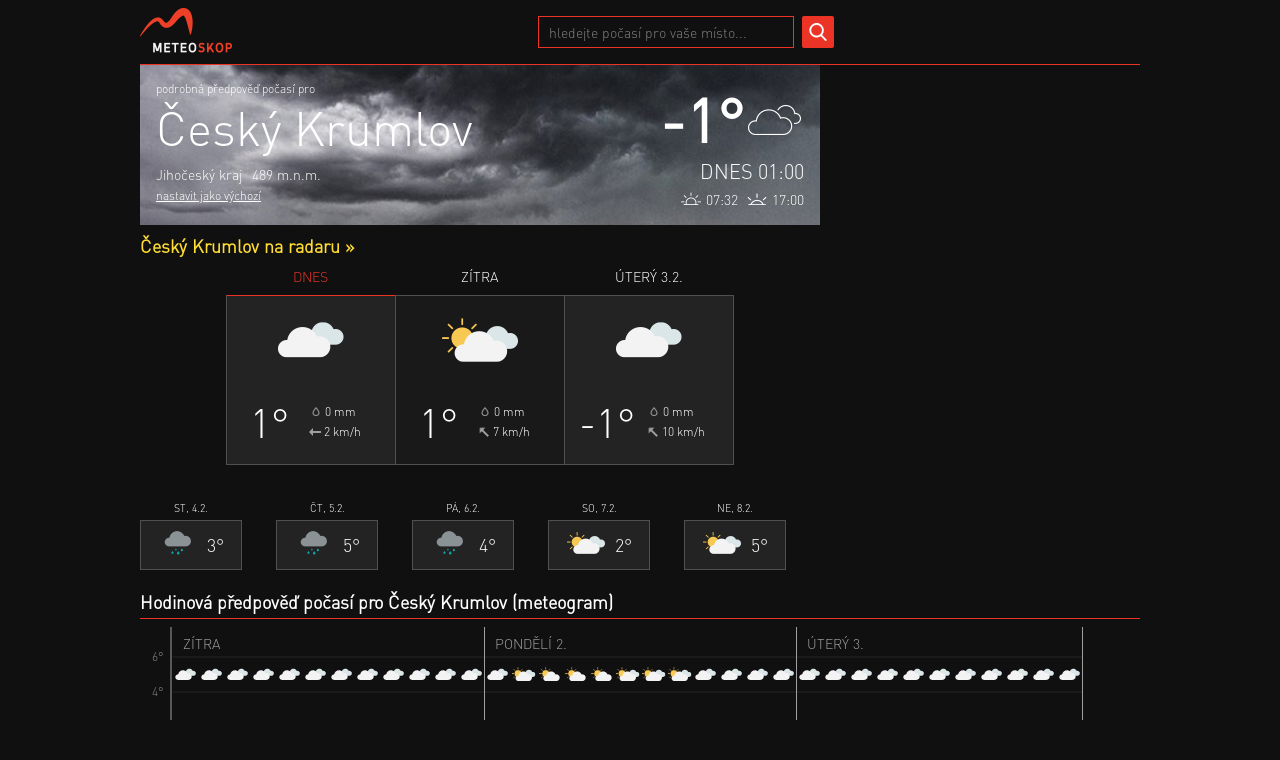

--- FILE ---
content_type: text/javascript
request_url: https://www.meteoskop.cz/static/js/157/variables/ab928b57fdaa0c0c9acf0cf8a067d34f
body_size: 10834
content:
var JS_LOG_ENABLED = true;var HTTP = "https";var DOMAIN = "www.meteoskop.cz";var LANG_DEFAULT = "cs";var FACEBOOK_APP_ID = "";var FACEBOOK_API_VERSION = "v2.11";var DISPLAY_ADVERTS = true;var PHOGlobals = {"LANGUAGES":{"cs":{"name":"\u010de\u0161tina","inflection":[1,2,5],"allowRobots":false,"slugs":{"place":"pocasi"}}},"CR_TOWN_POSITIONS":{"ceske-budejovice":[180,240],"brno":[400,250],"karlovy-vary":[25,80],"jihlava":[300,210],"hradec-kralove":[320,50],"liberec":[235,15],"ostrava":[545,150],"olomouc":[445,155],"pardubice":[370,140],"plzen":[70,170],"usti-nad-labem":[115,50],"zlin":[510,240],"praha-1":[200,110]}};var PHOData = {"cookiesAllowed":null,"now":"2026-02-01 00:24:46","url":["pocasi","cesky-krumlov"],"roles":{"1":{"id":1,"name":"root","parentId":null},"2":{"id":2,"name":"admin","parentId":1}},"versionDate":"2025-12-11 09:59:57","banners":{"3":{"name":"Meteoskop resp. m\u011bsto naho\u0159e vpravo","page":"place","display_limit":0,"id":2254,"banner_position_id":3,"status":1,"width":0,"height":0,"customer":"","type":"html","html":"<ins class=\"adsbygoogle\"\r\n     style=\"display:block\"\r\n     data-ad-client=\"ca-pub-0054183436284340\"\r\n     data-ad-slot=\"6531733615\"\r\n     data-ad-format=\"auto\"\r\n     data-full-width-responsive=\"true\"><\/ins>","txt":"","priority":100,"display_since":"2017-08-01","display_until":"2099-12-31","url":null,"unique_count":0},"4":{"name":"Meteskop resp. m\u011bsto pod nadpis","page":"place","display_limit":0,"id":2258,"banner_position_id":4,"status":1,"width":0,"height":0,"customer":"","type":"html","html":"<ins class=\"adsbygoogle\"\r\n     style=\"display:block\"\r\n     data-ad-client=\"ca-pub-0054183436284340\"\r\n     data-ad-slot=\"6628565069\"\r\n     data-ad-format=\"auto\"\r\n     ><\/ins>","txt":"","priority":100,"display_since":"2017-08-01","display_until":"2099-12-31","url":null,"unique_count":0},"5":{"name":"Meteoskop resp. pod meteogram","page":"place","display_limit":0,"id":2256,"banner_position_id":5,"status":1,"width":0,"height":0,"customer":"","type":"html","html":"<ins class=\"adsbygoogle\"\r\n     style=\"display:block\"\r\n     data-ad-client=\"ca-pub-0054183436284340\"\r\n     data-ad-slot=\"5762205952\"\r\n     data-ad-format=\"auto\"\r\n     ><\/ins>\r\n","txt":"","priority":100,"display_since":"2017-08-01","display_until":"2099-12-31","url":null,"unique_count":0},"6":{"name":"Meteskop resp. mesto dole","page":"place","display_limit":0,"id":2257,"banner_position_id":6,"status":1,"width":0,"height":0,"customer":"","type":"html","html":"<ins class=\"adsbygoogle\"\r\n     style=\"display:block\"\r\n     data-ad-client=\"ca-pub-0054183436284340\"\r\n     data-ad-slot=\"7913726577\"\r\n     data-ad-format=\"auto\"\r\n     data-full-width-responsive=\"true\"><\/ins>","txt":"","priority":100,"display_since":"2017-08-01","display_until":"2099-12-31","url":null,"unique_count":0},"7":{"name":"Meteskop resp. mesto pod oblibene","page":"place","display_limit":0,"id":2259,"banner_position_id":7,"status":1,"width":0,"height":0,"customer":"","type":"html","html":"<ins class=\"adsbygoogle\"\r\n     style=\"display:block\"\r\n     data-ad-client=\"ca-pub-0054183436284340\"\r\n     data-ad-slot=\"1277177795\"\r\n     data-ad-format=\"auto\"\r\n     data-full-width-responsive=\"true\"><\/ins>","txt":"","priority":100,"display_since":"2017-08-01","display_until":"2099-12-31","url":null,"unique_count":0},"9":{"name":"Meteoskop resp. home vpravo naho\u0159e","page":"longterm","display_limit":0,"id":2272,"banner_position_id":9,"status":1,"width":0,"height":0,"customer":"","type":"html","html":"<ins class=\"adsbygoogle\"\r\n     style=\"display:block\"\r\n     data-ad-client=\"ca-pub-0054183436284340\"\r\n     data-ad-slot=\"4129328576\"\r\n     data-ad-format=\"auto\"\r\n     ><\/ins>","txt":"","priority":100,"display_since":"2017-08-01","display_until":"2099-12-31","url":null,"unique_count":0},"21":{"name":"Meteoskop resp. radar vpravo naho\u0159e","page":"radar","display_limit":0,"id":2264,"banner_position_id":21,"status":1,"width":0,"height":0,"customer":"","type":"html","html":"<ins class=\"adsbygoogle\"\r\n     style=\"display:block\"\r\n     data-ad-client=\"ca-pub-0054183436284340\"\r\n     data-ad-slot=\"6841275915\"\r\n     data-ad-format=\"auto\"\r\n     ><\/ins>","txt":"","priority":100,"display_since":"2017-08-07","display_until":"2099-12-31","url":null,"unique_count":0},"22":{"name":"Meteoskop resp. radar pod mapu","page":"radar","display_limit":0,"id":2265,"banner_position_id":22,"status":1,"width":0,"height":0,"customer":"","type":"html","html":"<ins class=\"adsbygoogle\"\r\n     style=\"display:block\"\r\n     data-ad-client=\"ca-pub-0054183436284340\"\r\n     data-ad-slot=\"3993597200\"\r\n     data-ad-format=\"auto\"\r\n     ><\/ins>","txt":"","priority":100,"display_since":"2017-08-01","display_until":"2099-12-31","url":null,"unique_count":0},"23":{"name":"Meteoskop resp. radar dole","page":"radar","display_limit":0,"id":2266,"banner_position_id":23,"status":1,"width":0,"height":0,"customer":"","type":"html","html":"<ins class=\"adsbygoogle\"\r\n     style=\"display:block\"\r\n     data-ad-client=\"ca-pub-0054183436284340\"\r\n     data-ad-slot=\"7166555457\"\r\n     data-ad-format=\"auto\"\r\n     data-full-width-responsive=\"true\"><\/ins>","txt":"","priority":100,"display_since":"2017-08-01","display_until":"2099-12-31","url":null,"unique_count":0},"31":{"name":"Meteoskop resp. home vpravo naho\u0159e","page":"home","display_limit":0,"id":2267,"banner_position_id":31,"status":1,"width":0,"height":0,"customer":"","type":"html","html":"<ins class=\"adsbygoogle\"\r\n     style=\"display:block\"\r\n     data-ad-client=\"ca-pub-0054183436284340\"\r\n     data-ad-slot=\"4129328576\"\r\n     data-ad-format=\"auto\"\r\n     ><\/ins>","txt":"","priority":100,"display_since":"2017-08-01","display_until":"2099-12-31","url":null,"unique_count":0},"32":{"name":"Meteoskop resp. home nad meteozpravy","page":"home","display_limit":0,"id":2268,"banner_position_id":32,"status":1,"width":0,"height":0,"customer":"","type":"html","html":"<ins class=\"adsbygoogle\"\r\n     style=\"display:block\"\r\n     data-ad-client=\"ca-pub-0054183436284340\"\r\n     data-ad-slot=\"5989205154\"\r\n     data-ad-format=\"auto\"\r\n     ><\/ins>","txt":"","priority":100,"display_since":"2017-08-01","display_until":"2099-12-31","url":null,"unique_count":0},"33":{"name":"Meteoskop resp. home dole","page":"home","display_limit":0,"id":2269,"banner_position_id":33,"status":1,"width":0,"height":0,"customer":"","type":"html","html":"<!-- Meteoskop resp. home dole -->\r\n<ins class=\"adsbygoogle\"\r\n     style=\"display:block; min-height:100px; height:100%; width:100%;\"\r\n     data-ad-client=\"ca-pub-0054183436284340\"\r\n     data-ad-slot=\"1763197292\"\r\n     ><\/ins>","txt":"","priority":100,"display_since":"2017-08-01","display_until":"2099-12-31","url":null,"unique_count":0},"41":{"name":"Meteoskop resp. kraj vpravo naho\u0159e","page":"region","display_limit":0,"id":2270,"banner_position_id":41,"status":1,"width":0,"height":0,"customer":"","type":"html","html":"","txt":"","priority":100,"display_since":"2017-08-01","display_until":"2099-12-31","url":null,"unique_count":0},"42":{"name":"Meteoskop resp. kraj","page":"region","display_limit":0,"id":2271,"banner_position_id":42,"status":1,"width":0,"height":0,"customer":"","type":"html","html":"<!-- Meteoskop resp. kraj -->\r\n<ins class=\"adsbygoogle\"\r\n     style=\"display:block; min-height:100px; height:100%; width:100%;\"\r\n     data-ad-client=\"ca-pub-0054183436284340\"\r\n     data-ad-slot=\"2788326749\"\r\n     ><\/ins>\r\n","txt":"","priority":100,"display_since":"2017-08-01","display_until":"2099-12-31","url":null,"unique_count":0}},"today":"2026-02-01 00:00:00","town":{"AIText_staticHtml":null,"AIText_dynamicHtml":null,"AIText_dynamicDesc":null,"region":{"id":3,"seo_url":"jihocesky","name":"Jiho\u010desk\u00fd kraj"},"id":114,"name":"\u010cesk\u00fd Krumlov","url_name":"cesky-krumlov","major_town":"\u010cesk\u00fd Krumlov","main_town":0,"show_on_region_map":1,"kraj":3,"city_part":0,"size":13098,"csu_id":545392,"bod":66,"bod_a":65,"bod_b":66,"bod_c":80,"bod_d":81,"meteogram":"0000-00-00 00:00:00","krivka":"0000-00-00 00:00:00","gps_lat":48.8120288,"gps_long":14.3161373,"altitude":489.138702393,"ambiguous_in_region":0,"pridaly_bile_stopy":0,"imageUrl":null,"imageSource":null,"aiStaticHtml":0,"aiDynamicHtml":0,"aiDynamicDesc":0,"smallMapPos":{"x":49,"y":77}},"dailyForecast":[{"datum":"2026-02-01","place":114,"stav":5,"teplota":-0.149811,"teplota_min":-1.49681,"teplota_max":0.714037,"oblacnost":100,"srazky":0,"skupenstvi":{"dest":0,"kroupy":0,"snih":0},"vitr_smer":"V","vitr_rychlost":2.14822,"vitr_level":1,"vlhkost":83,"t_srazky":-5.98872,"uspesnost":75},{"datum":"2026-02-02","place":114,"stav":4,"teplota":-1.43703,"teplota_min":-4.22854,"teplota_max":0.631016,"oblacnost":76,"srazky":0,"skupenstvi":{"dest":0,"kroupy":0,"snih":0},"vitr_smer":"JV","vitr_rychlost":7.48249,"vitr_level":1,"vlhkost":83,"t_srazky":-2.77385,"uspesnost":70},{"datum":"2026-02-03","place":114,"stav":5,"teplota":-1.65041,"teplota_min":-2.35857,"teplota_max":-0.96247,"oblacnost":100,"srazky":0,"skupenstvi":{"dest":0,"kroupy":0,"snih":0},"vitr_smer":"JV","vitr_rychlost":9.83606,"vitr_level":1,"vlhkost":88,"t_srazky":2.63459,"uspesnost":60}],"longtermForecast":[{"datum":"2026-02-04","stav":9,"teplota_max":3.04,"teplota_min":-0.36},{"datum":"2026-02-05","stav":9,"teplota_max":5.04,"teplota_min":2.64},{"datum":"2026-02-06","stav":9,"teplota_max":4.04,"teplota_min":2.64},{"datum":"2026-02-07","stav":4,"teplota_max":2.04,"teplota_min":3.64},{"datum":"2026-02-08","stav":4,"teplota_max":5.04,"teplota_min":3.64}],"lastUpdate":"2026-01-31 23:00:01","nextUpdate":"2026-02-01 05:00:01","additionalInformation":null,"sunInfo":{"sunrise":1769927546,"sunset":1769961607,"transit":1769944577,"civil_twilight_begin":1769925520,"civil_twilight_end":1769963633,"nautical_twilight_begin":1769923248,"nautical_twilight_end":1769965905,"astronomical_twilight_begin":1769921033,"astronomical_twilight_end":1769968120},"meteogramData":[{"localTime":"2026-02-01 00:00:00","temp":-1.12909,"rain":0,"snow":0,"totalRain":0,"windDirection":270,"windSpeed":3.09773,"humidity":91,"state":5,"clouds":95},{"localTime":"2026-02-01 01:00:00","temp":-1.12909,"rain":0,"snow":0,"totalRain":0,"windDirection":270,"windSpeed":2.17999,"humidity":92,"state":5,"clouds":96},{"localTime":"2026-02-01 02:00:00","temp":-1.59627,"rain":0,"snow":0,"totalRain":0,"windDirection":270,"windSpeed":1.84257,"humidity":90,"state":5,"clouds":100},{"localTime":"2026-02-01 03:00:00","temp":-1.73451,"rain":0,"snow":0,"totalRain":0,"windDirection":270,"windSpeed":1.84257,"humidity":90,"state":5,"clouds":100},{"localTime":"2026-02-01 04:00:00","temp":-1.73451,"rain":0,"snow":0,"totalRain":0,"windDirection":270,"windSpeed":1.84257,"humidity":90,"state":5,"clouds":100},{"localTime":"2026-02-01 05:00:00","temp":-1.73451,"rain":0,"snow":0,"totalRain":0,"windDirection":270,"windSpeed":2.34889,"humidity":88,"state":5,"clouds":100},{"localTime":"2026-02-01 06:00:00","temp":-1.49681,"rain":0,"snow":0,"totalRain":0,"windDirection":270,"windSpeed":2.34889,"humidity":88,"state":5,"clouds":100},{"localTime":"2026-02-01 07:00:00","temp":-1.49681,"rain":0,"snow":0,"totalRain":0,"windDirection":270,"windSpeed":2.34889,"humidity":89,"state":5,"clouds":100},{"localTime":"2026-02-01 08:00:00","temp":-1.49681,"rain":0,"snow":0,"totalRain":0,"windDirection":315,"windSpeed":2.13128,"humidity":89,"state":5,"clouds":100},{"localTime":"2026-02-01 09:00:00","temp":-1.12909,"rain":0,"snow":0,"totalRain":0,"windDirection":315,"windSpeed":2.13128,"humidity":85,"state":5,"clouds":99},{"localTime":"2026-02-01 10:00:00","temp":-0.891387,"rain":0,"snow":0,"totalRain":0,"windDirection":315,"windSpeed":1.32716,"humidity":81,"state":5,"clouds":100},{"localTime":"2026-02-01 11:00:00","temp":0.108613,"rain":0,"snow":0,"totalRain":0,"windDirection":0,"windSpeed":0,"humidity":79,"state":5,"clouds":99},{"localTime":"2026-02-01 12:00:00","temp":0.575794,"rain":0,"snow":0,"totalRain":0,"windDirection":180,"windSpeed":2.16339,"humidity":76,"state":5,"clouds":98},{"localTime":"2026-02-01 13:00:00","temp":0.714037,"rain":0,"snow":0,"totalRain":0,"windDirection":270,"windSpeed":1.85441,"humidity":75,"state":5,"clouds":99},{"localTime":"2026-02-01 14:00:00","temp":0.714037,"rain":0,"snow":0,"totalRain":0,"windDirection":270,"windSpeed":2.22945,"humidity":75,"state":5,"clouds":99},{"localTime":"2026-02-01 15:00:00","temp":0.714037,"rain":0,"snow":0,"totalRain":0,"windDirection":270,"windSpeed":2.22945,"humidity":78,"state":5,"clouds":100},{"localTime":"2026-02-01 16:00:00","temp":0.484555,"rain":0,"snow":0,"totalRain":0,"windDirection":270,"windSpeed":2.32055,"humidity":84,"state":5,"clouds":100},{"localTime":"2026-02-01 17:00:00","temp":-0.120869,"rain":0,"snow":0,"totalRain":0,"windDirection":270,"windSpeed":2.32055,"humidity":89,"state":5,"clouds":100},{"localTime":"2026-02-01 18:00:00","temp":-0.259112,"rain":0,"snow":0,"totalRain":0,"windDirection":315,"windSpeed":2.85511,"humidity":91,"state":5,"clouds":100},{"localTime":"2026-02-01 19:00:00","temp":-0.496811,"rain":0,"snow":0,"totalRain":0,"windDirection":315,"windSpeed":3.0492,"humidity":92,"state":5,"clouds":100},{"localTime":"2026-02-01 20:00:00","temp":-0.864537,"rain":0,"snow":0,"totalRain":0,"windDirection":315,"windSpeed":3.315,"humidity":91,"state":5,"clouds":100},{"localTime":"2026-02-01 21:00:00","temp":-1.39736,"rain":0,"snow":0,"totalRain":0,"windDirection":270,"windSpeed":3.97039,"humidity":91,"state":5,"clouds":100},{"localTime":"2026-02-01 22:00:00","temp":-1.39736,"rain":0,"snow":0,"totalRain":0,"windDirection":270,"windSpeed":4.95755,"humidity":91,"state":5,"clouds":99},{"localTime":"2026-02-01 23:00:00","temp":-1.86454,"rain":0,"snow":0,"totalRain":0,"windDirection":270,"windSpeed":4.86538,"humidity":93,"state":5,"clouds":98},{"localTime":"2026-02-02 00:00:00","temp":-2.63505,"rain":0,"snow":0,"totalRain":0,"windDirection":270,"windSpeed":4.12242,"humidity":94,"state":5,"clouds":99},{"localTime":"2026-02-02 01:00:00","temp":-3.2487,"rain":0,"snow":0,"totalRain":0,"windDirection":270,"windSpeed":3.97039,"humidity":94,"state":5,"clouds":96},{"localTime":"2026-02-02 02:00:00","temp":-3.47818,"rain":0,"snow":0,"totalRain":0,"windDirection":225,"windSpeed":4.2658,"humidity":95,"state":4,"clouds":68},{"localTime":"2026-02-02 03:00:00","temp":-3.33993,"rain":0,"snow":0,"totalRain":0,"windDirection":225,"windSpeed":4.2658,"humidity":95,"state":4,"clouds":78},{"localTime":"2026-02-02 04:00:00","temp":-3.97221,"rain":0,"snow":0,"totalRain":0,"windDirection":270,"windSpeed":3.97039,"humidity":94,"state":3,"clouds":36},{"localTime":"2026-02-02 05:00:00","temp":-3.97221,"rain":0,"snow":0,"totalRain":0,"windDirection":270,"windSpeed":3.97039,"humidity":94,"state":3,"clouds":36},{"localTime":"2026-02-02 06:00:00","temp":-4.20991,"rain":0,"snow":0,"totalRain":0,"windDirection":270,"windSpeed":4.49356,"humidity":94,"state":3,"clouds":36},{"localTime":"2026-02-02 07:00:00","temp":-4.22854,"rain":0,"snow":0,"totalRain":0,"windDirection":315,"windSpeed":3.97535,"humidity":94,"state":3,"clouds":36},{"localTime":"2026-02-02 08:00:00","temp":-4.22854,"rain":0,"snow":0,"totalRain":0,"windDirection":315,"windSpeed":3.97535,"humidity":91,"state":3,"clouds":36},{"localTime":"2026-02-02 09:00:00","temp":-3.35857,"rain":0,"snow":0,"totalRain":0,"windDirection":315,"windSpeed":5.46906,"humidity":86,"state":3,"clouds":36},{"localTime":"2026-02-02 10:00:00","temp":-2.22032,"rain":0,"snow":0,"totalRain":0,"windDirection":315,"windSpeed":6.61164,"humidity":82,"state":4,"clouds":70},{"localTime":"2026-02-02 11:00:00","temp":-1.51544,"rain":0,"snow":0,"totalRain":0,"windDirection":315,"windSpeed":6.76203,"humidity":77,"state":4,"clouds":69},{"localTime":"2026-02-02 12:00:00","temp":-0.139502,"rain":0,"snow":0,"totalRain":0,"windDirection":315,"windSpeed":6.93833,"humidity":74,"state":4,"clouds":72},{"localTime":"2026-02-02 13:00:00","temp":0.255074,"rain":0,"snow":0,"totalRain":0,"windDirection":315,"windSpeed":8.18699,"humidity":74,"state":4,"clouds":72},{"localTime":"2026-02-02 14:00:00","temp":0.631016,"rain":0,"snow":0,"totalRain":0,"windDirection":315,"windSpeed":9.36071,"humidity":74,"state":4,"clouds":84},{"localTime":"2026-02-02 15:00:00","temp":-0.00125865,"rain":0,"snow":0,"totalRain":0,"windDirection":315,"windSpeed":9.36071,"humidity":78,"state":5,"clouds":92},{"localTime":"2026-02-02 16:00:00","temp":-0.23074,"rain":0,"snow":0,"totalRain":0,"windDirection":315,"windSpeed":9.19015,"humidity":84,"state":5,"clouds":95},{"localTime":"2026-02-02 17:00:00","temp":-1.21211,"rain":0,"snow":0,"totalRain":0,"windDirection":270,"windSpeed":9.05883,"humidity":90,"state":5,"clouds":92},{"localTime":"2026-02-02 18:00:00","temp":-2.22032,"rain":0,"snow":0,"totalRain":0,"windDirection":315,"windSpeed":8.44099,"humidity":90,"state":5,"clouds":91},{"localTime":"2026-02-02 19:00:00","temp":-2.22032,"rain":0,"snow":0,"totalRain":0,"windDirection":315,"windSpeed":6.95877,"humidity":92,"state":4,"clouds":80},{"localTime":"2026-02-02 20:00:00","temp":-2.22032,"rain":0,"snow":0,"totalRain":0,"windDirection":315,"windSpeed":6.95877,"humidity":93,"state":5,"clouds":100},{"localTime":"2026-02-02 21:00:00","temp":-2.35857,"rain":0,"snow":0,"totalRain":0,"windDirection":315,"windSpeed":8.44099,"humidity":91,"state":5,"clouds":100},{"localTime":"2026-02-02 22:00:00","temp":-2.58805,"rain":0,"snow":0,"totalRain":0,"windDirection":315,"windSpeed":7.60055,"humidity":90,"state":5,"clouds":100},{"localTime":"2026-02-02 23:00:00","temp":-2.35857,"rain":0,"snow":0,"totalRain":0,"windDirection":315,"windSpeed":7.60055,"humidity":89,"state":5,"clouds":100},{"localTime":"2026-02-03 00:00:00","temp":-2.35857,"rain":0,"snow":0,"totalRain":0,"windDirection":315,"windSpeed":7.60055,"humidity":89,"state":5,"clouds":100},{"localTime":"2026-02-03 01:00:00","temp":-1.96399,"rain":0,"snow":0,"totalRain":0,"windDirection":270,"windSpeed":7.65171,"humidity":88,"state":5,"clouds":100},{"localTime":"2026-02-03 02:00:00","temp":-1.82575,"rain":0,"snow":0,"totalRain":0,"windDirection":315,"windSpeed":7.60055,"humidity":87,"state":5,"clouds":100},{"localTime":"2026-02-03 03:00:00","temp":-1.96399,"rain":0,"snow":0,"totalRain":0,"windDirection":315,"windSpeed":7.60055,"humidity":87,"state":5,"clouds":100},{"localTime":"2026-02-03 04:00:00","temp":-1.96399,"rain":0,"snow":0,"totalRain":0,"windDirection":315,"windSpeed":7.60055,"humidity":89,"state":5,"clouds":100},{"localTime":"2026-02-03 05:00:00","temp":-1.96399,"rain":0,"snow":0,"totalRain":0,"windDirection":270,"windSpeed":6.99073,"humidity":91,"state":5,"clouds":100},{"localTime":"2026-02-03 06:00:00","temp":-1.96399,"rain":0,"snow":0,"totalRain":0,"windDirection":315,"windSpeed":9.09766,"humidity":92,"state":5,"clouds":100},{"localTime":"2026-02-03 07:00:00","temp":-1.96399,"rain":0,"snow":0,"totalRain":0,"windDirection":315,"windSpeed":9.09766,"humidity":92,"state":5,"clouds":100},{"localTime":"2026-02-03 08:00:00","temp":-2.35857,"rain":0,"snow":0,"totalRain":0,"windDirection":315,"windSpeed":10.5147,"humidity":91,"state":5,"clouds":100},{"localTime":"2026-02-03 09:00:00","temp":-2.22032,"rain":0,"snow":0,"totalRain":0,"windDirection":315,"windSpeed":10.5147,"humidity":88,"state":5,"clouds":100},{"localTime":"2026-02-03 10:00:00","temp":-1.70614,"rain":0,"snow":0,"totalRain":0,"windDirection":315,"windSpeed":11.5098,"humidity":86,"state":5,"clouds":100},{"localTime":"2026-02-03 11:00:00","temp":-1.23896,"rain":0,"snow":0,"totalRain":0,"windDirection":270,"windSpeed":11.7617,"humidity":83,"state":5,"clouds":100},{"localTime":"2026-02-03 12:00:00","temp":-1.10071,"rain":0,"snow":0,"totalRain":0,"windDirection":270,"windSpeed":12.0241,"humidity":80,"state":5,"clouds":100},{"localTime":"2026-02-03 13:00:00","temp":-0.96247,"rain":0,"snow":0,"totalRain":0,"windDirection":270,"windSpeed":12.0241,"humidity":80,"state":5,"clouds":100},{"localTime":"2026-02-03 14:00:00","temp":-0.96247,"rain":0,"snow":0,"totalRain":0,"windDirection":315,"windSpeed":11.9437,"humidity":81,"state":5,"clouds":100},{"localTime":"2026-02-03 15:00:00","temp":-1.10071,"rain":0,"snow":0,"totalRain":0,"windDirection":270,"windSpeed":10.8916,"humidity":85,"state":5,"clouds":100},{"localTime":"2026-02-03 16:00:00","temp":-1.33841,"rain":0,"snow":0,"totalRain":0,"windDirection":270,"windSpeed":9.05883,"humidity":87,"state":5,"clouds":100},{"localTime":"2026-02-03 17:00:00","temp":-1.94384,"rain":0,"snow":0,"totalRain":0,"windDirection":270,"windSpeed":7.45625,"humidity":92,"state":5,"clouds":100},{"localTime":"2026-02-03 18:00:00","temp":-2.08208,"rain":0,"snow":0,"totalRain":0,"windDirection":315,"windSpeed":6.81276,"humidity":95,"state":5,"clouds":100},{"localTime":"2026-02-03 19:00:00","temp":-2.22032,"rain":0,"snow":0,"totalRain":0,"windDirection":315,"windSpeed":6.23202,"humidity":96,"state":5,"clouds":100},{"localTime":"2026-02-03 20:00:00","temp":-2.22032,"rain":0,"snow":0,"totalRain":0,"windDirection":315,"windSpeed":7.12458,"humidity":95,"state":5,"clouds":100},{"localTime":"2026-02-03 21:00:00","temp":-2.22032,"rain":0,"snow":0,"totalRain":0,"windDirection":315,"windSpeed":5.94098,"humidity":97,"state":5,"clouds":100},{"localTime":"2026-02-03 22:00:00","temp":-2.22032,"rain":0,"snow":0,"totalRain":0,"windDirection":315,"windSpeed":6.61164,"humidity":95,"state":5,"clouds":100},{"localTime":"2026-02-03 23:00:00","temp":-1.98263,"rain":0,"snow":0,"totalRain":0,"windDirection":315,"windSpeed":6.05583,"humidity":96,"state":5,"clouds":100}],"detailForecast":{"2026-02-01":{"hours":[{"datum":"2026-02-01 00:00:00","place":114,"stav":5,"teplota":-1.12909,"oblacnost":95,"srazky":0,"skupenstvi":{"dest":0,"kroupy":0,"snih":0},"vitr_smer":"V","vitr_rychlost":3.09773,"vitr_level":1,"vlhkost":91,"t_srazky":-3.90876},{"datum":"2026-02-01 01:00:00","place":114,"stav":5,"teplota":-1.12909,"oblacnost":96,"srazky":0,"skupenstvi":{"dest":0,"kroupy":0,"snih":0},"vitr_smer":"V","vitr_rychlost":2.17999,"vitr_level":1,"vlhkost":92,"t_srazky":-4.00822},{"datum":"2026-02-01 02:00:00","place":114,"stav":5,"teplota":-1.59627,"oblacnost":100,"srazky":0,"skupenstvi":{"dest":0,"kroupy":0,"snih":0},"vitr_smer":"V","vitr_rychlost":1.84257,"vitr_level":1,"vlhkost":90,"t_srazky":-4.64049},{"datum":"2026-02-01 03:00:00","place":114,"stav":5,"teplota":-1.73451,"oblacnost":100,"srazky":0,"skupenstvi":{"dest":0,"kroupy":0,"snih":0},"vitr_smer":"V","vitr_rychlost":1.84257,"vitr_level":1,"vlhkost":90,"t_srazky":-4.86997},{"datum":"2026-02-01 04:00:00","place":114,"stav":5,"teplota":-1.73451,"oblacnost":100,"srazky":0,"skupenstvi":{"dest":0,"kroupy":0,"snih":0},"vitr_smer":"V","vitr_rychlost":1.84257,"vitr_level":1,"vlhkost":90,"t_srazky":-4.73173},{"datum":"2026-02-01 05:00:00","place":114,"stav":5,"teplota":-1.73451,"oblacnost":100,"srazky":0,"skupenstvi":{"dest":0,"kroupy":0,"snih":0},"vitr_smer":"V","vitr_rychlost":2.34889,"vitr_level":1,"vlhkost":88,"t_srazky":-5.02685},{"datum":"2026-02-01 06:00:00","place":114,"stav":5,"teplota":-1.49681,"oblacnost":100,"srazky":0,"skupenstvi":{"dest":0,"kroupy":0,"snih":0},"vitr_smer":"V","vitr_rychlost":2.34889,"vitr_level":1,"vlhkost":88,"t_srazky":-4.78915},{"datum":"2026-02-01 07:00:00","place":114,"stav":5,"teplota":-1.49681,"oblacnost":100,"srazky":0,"skupenstvi":{"dest":0,"kroupy":0,"snih":0},"vitr_smer":"V","vitr_rychlost":2.34889,"vitr_level":1,"vlhkost":89,"t_srazky":-4.9274},{"datum":"2026-02-01 08:00:00","place":114,"stav":5,"teplota":-1.49681,"oblacnost":100,"srazky":0,"skupenstvi":{"dest":0,"kroupy":0,"snih":0},"vitr_smer":"JV","vitr_rychlost":2.13128,"vitr_level":1,"vlhkost":89,"t_srazky":-4.9274},{"datum":"2026-02-01 09:00:00","place":114,"stav":5,"teplota":-1.12909,"oblacnost":99,"srazky":0,"skupenstvi":{"dest":0,"kroupy":0,"snih":0},"vitr_smer":"JV","vitr_rychlost":2.13128,"vitr_level":1,"vlhkost":85,"t_srazky":-4.9274},{"datum":"2026-02-01 10:00:00","place":114,"stav":5,"teplota":-0.891387,"oblacnost":100,"srazky":0,"skupenstvi":{"dest":0,"kroupy":0,"snih":0},"vitr_smer":"JV","vitr_rychlost":1.32716,"vitr_level":1,"vlhkost":81,"t_srazky":-4.78915},{"datum":"2026-02-01 11:00:00","place":114,"stav":5,"teplota":0.108613,"oblacnost":99,"srazky":0,"skupenstvi":{"dest":0,"kroupy":0,"snih":0},"vitr_smer":"","vitr_rychlost":0,"vitr_level":0,"vlhkost":79,"t_srazky":-4.78915},{"datum":"2026-02-01 12:00:00","place":114,"stav":5,"teplota":0.575794,"oblacnost":98,"srazky":0,"skupenstvi":{"dest":0,"kroupy":0,"snih":0},"vitr_smer":"S","vitr_rychlost":2.16339,"vitr_level":1,"vlhkost":76,"t_srazky":-5.18373},{"datum":"2026-02-01 13:00:00","place":114,"stav":5,"teplota":0.714037,"oblacnost":99,"srazky":0,"skupenstvi":{"dest":0,"kroupy":0,"snih":0},"vitr_smer":"V","vitr_rychlost":1.85441,"vitr_level":1,"vlhkost":75,"t_srazky":-5.32197},{"datum":"2026-02-01 14:00:00","place":114,"stav":5,"teplota":0.714037,"oblacnost":99,"srazky":0,"skupenstvi":{"dest":0,"kroupy":0,"snih":0},"vitr_smer":"V","vitr_rychlost":2.22945,"vitr_level":1,"vlhkost":75,"t_srazky":-6.02685},{"datum":"2026-02-01 15:00:00","place":114,"stav":5,"teplota":0.714037,"oblacnost":100,"srazky":0,"skupenstvi":{"dest":0,"kroupy":0,"snih":0},"vitr_smer":"V","vitr_rychlost":2.22945,"vitr_level":1,"vlhkost":78,"t_srazky":-6.02685},{"datum":"2026-02-01 16:00:00","place":114,"stav":5,"teplota":0.484555,"oblacnost":100,"srazky":0,"skupenstvi":{"dest":0,"kroupy":0,"snih":0},"vitr_smer":"V","vitr_rychlost":2.32055,"vitr_level":1,"vlhkost":84,"t_srazky":-6.16509},{"datum":"2026-02-01 17:00:00","place":114,"stav":5,"teplota":-0.120869,"oblacnost":100,"srazky":0,"skupenstvi":{"dest":0,"kroupy":0,"snih":0},"vitr_smer":"V","vitr_rychlost":2.32055,"vitr_level":1,"vlhkost":89,"t_srazky":-7.40279},{"datum":"2026-02-01 18:00:00","place":114,"stav":5,"teplota":-0.259112,"oblacnost":100,"srazky":0,"skupenstvi":{"dest":0,"kroupy":0,"snih":0},"vitr_smer":"JV","vitr_rychlost":2.85511,"vitr_level":1,"vlhkost":91,"t_srazky":-7.14646},{"datum":"2026-02-01 19:00:00","place":114,"stav":5,"teplota":-0.496811,"oblacnost":100,"srazky":0,"skupenstvi":{"dest":0,"kroupy":0,"snih":0},"vitr_smer":"JV","vitr_rychlost":3.0492,"vitr_level":1,"vlhkost":92,"t_srazky":-7.77052},{"datum":"2026-02-01 20:00:00","place":114,"stav":5,"teplota":-0.864537,"oblacnost":100,"srazky":0,"skupenstvi":{"dest":0,"kroupy":0,"snih":0},"vitr_smer":"JV","vitr_rychlost":3.315,"vitr_level":1,"vlhkost":91,"t_srazky":-7.37594},{"datum":"2026-02-01 21:00:00","place":114,"stav":5,"teplota":-1.39736,"oblacnost":100,"srazky":0,"skupenstvi":{"dest":0,"kroupy":0,"snih":0},"vitr_smer":"V","vitr_rychlost":3.97039,"vitr_level":1,"vlhkost":91,"t_srazky":-7.60542},{"datum":"2026-02-01 22:00:00","place":114,"stav":5,"teplota":-1.39736,"oblacnost":99,"srazky":0,"skupenstvi":{"dest":0,"kroupy":0,"snih":0},"vitr_smer":"V","vitr_rychlost":4.95755,"vitr_level":1,"vlhkost":91,"t_srazky":-7.37594},{"datum":"2026-02-01 23:00:00","place":114,"stav":5,"teplota":-1.86454,"oblacnost":98,"srazky":0,"skupenstvi":{"dest":0,"kroupy":0,"snih":0},"vitr_smer":"V","vitr_rychlost":4.86538,"vitr_level":1,"vlhkost":93,"t_srazky":-6.75188}]},"2026-02-02":{"hours":[{"datum":"2026-02-02 00:00:00","place":114,"stav":5,"teplota":-2.63505,"oblacnost":99,"srazky":0,"skupenstvi":{"dest":0,"kroupy":0,"snih":0},"vitr_smer":"V","vitr_rychlost":4.12242,"vitr_level":1,"vlhkost":94,"t_srazky":-6.51419},{"datum":"2026-02-02 01:00:00","place":114,"stav":5,"teplota":-3.2487,"oblacnost":96,"srazky":0,"skupenstvi":{"dest":0,"kroupy":0,"snih":0},"vitr_smer":"V","vitr_rychlost":3.97039,"vitr_level":1,"vlhkost":94,"t_srazky":-6.75188},{"datum":"2026-02-02 02:00:00","place":114,"stav":4,"teplota":-3.47818,"oblacnost":68,"srazky":0,"skupenstvi":{"dest":0,"kroupy":0,"snih":0},"vitr_smer":"SV","vitr_rychlost":4.2658,"vitr_level":1,"vlhkost":95,"t_srazky":-6.75188},{"datum":"2026-02-02 03:00:00","place":114,"stav":4,"teplota":-3.33993,"oblacnost":78,"srazky":0,"skupenstvi":{"dest":0,"kroupy":0,"snih":0},"vitr_smer":"SV","vitr_rychlost":4.2658,"vitr_level":1,"vlhkost":95,"t_srazky":-7.21907},{"datum":"2026-02-02 04:00:00","place":114,"stav":3,"teplota":-3.97221,"oblacnost":36,"srazky":0,"skupenstvi":{"dest":0,"kroupy":0,"snih":0},"vitr_smer":"V","vitr_rychlost":3.97039,"vitr_level":1,"vlhkost":94,"t_srazky":-7.21907},{"datum":"2026-02-02 05:00:00","place":114,"stav":3,"teplota":-3.97221,"oblacnost":36,"srazky":0,"skupenstvi":{"dest":0,"kroupy":0,"snih":0},"vitr_smer":"V","vitr_rychlost":3.97039,"vitr_level":1,"vlhkost":94,"t_srazky":-6.98958},{"datum":"2026-02-02 06:00:00","place":114,"stav":3,"teplota":-4.20991,"oblacnost":36,"srazky":0,"skupenstvi":{"dest":0,"kroupy":0,"snih":0},"vitr_smer":"V","vitr_rychlost":4.49356,"vitr_level":1,"vlhkost":94,"t_srazky":-6.98958},{"datum":"2026-02-02 07:00:00","place":114,"stav":3,"teplota":-4.22854,"oblacnost":36,"srazky":0,"skupenstvi":{"dest":0,"kroupy":0,"snih":0},"vitr_smer":"JV","vitr_rychlost":3.97535,"vitr_level":1,"vlhkost":94,"t_srazky":-6.62186},{"datum":"2026-02-02 08:00:00","place":114,"stav":3,"teplota":-4.22854,"oblacnost":36,"srazky":0,"skupenstvi":{"dest":0,"kroupy":0,"snih":0},"vitr_smer":"JV","vitr_rychlost":3.97535,"vitr_level":1,"vlhkost":91,"t_srazky":-5.7601},{"datum":"2026-02-02 09:00:00","place":114,"stav":3,"teplota":-3.35857,"oblacnost":36,"srazky":0,"skupenstvi":{"dest":0,"kroupy":0,"snih":0},"vitr_smer":"JV","vitr_rychlost":5.46906,"vitr_level":1,"vlhkost":86,"t_srazky":-4.40279},{"datum":"2026-02-02 10:00:00","place":114,"stav":4,"teplota":-2.22032,"oblacnost":70,"srazky":0,"skupenstvi":{"dest":0,"kroupy":0,"snih":0},"vitr_smer":"JV","vitr_rychlost":6.61164,"vitr_level":1,"vlhkost":82,"t_srazky":-2.78915},{"datum":"2026-02-02 11:00:00","place":114,"stav":4,"teplota":-1.51544,"oblacnost":69,"srazky":0,"skupenstvi":{"dest":0,"kroupy":0,"snih":0},"vitr_smer":"JV","vitr_rychlost":6.76203,"vitr_level":1,"vlhkost":77,"t_srazky":-2.04548},{"datum":"2026-02-02 12:00:00","place":114,"stav":4,"teplota":-0.139502,"oblacnost":72,"srazky":0,"skupenstvi":{"dest":0,"kroupy":0,"snih":0},"vitr_smer":"JV","vitr_rychlost":6.93833,"vitr_level":1,"vlhkost":74,"t_srazky":-2.04548},{"datum":"2026-02-02 13:00:00","place":114,"stav":4,"teplota":0.255074,"oblacnost":72,"srazky":0,"skupenstvi":{"dest":0,"kroupy":0,"snih":0},"vitr_smer":"JV","vitr_rychlost":8.18699,"vitr_level":1,"vlhkost":74,"t_srazky":-1.41321},{"datum":"2026-02-02 14:00:00","place":114,"stav":4,"teplota":0.631016,"oblacnost":84,"srazky":0,"skupenstvi":{"dest":0,"kroupy":0,"snih":0},"vitr_smer":"JV","vitr_rychlost":9.36071,"vitr_level":1,"vlhkost":74,"t_srazky":-1.41321},{"datum":"2026-02-02 15:00:00","place":114,"stav":5,"teplota":-0.00125865,"oblacnost":92,"srazky":0,"skupenstvi":{"dest":0,"kroupy":0,"snih":0},"vitr_smer":"JV","vitr_rychlost":9.36071,"vitr_level":1,"vlhkost":78,"t_srazky":-1.41321},{"datum":"2026-02-02 16:00:00","place":114,"stav":5,"teplota":-0.23074,"oblacnost":95,"srazky":0,"skupenstvi":{"dest":0,"kroupy":0,"snih":0},"vitr_smer":"JV","vitr_rychlost":9.19015,"vitr_level":1,"vlhkost":84,"t_srazky":-2.25633},{"datum":"2026-02-02 17:00:00","place":114,"stav":5,"teplota":-1.21211,"oblacnost":92,"srazky":0,"skupenstvi":{"dest":0,"kroupy":0,"snih":0},"vitr_smer":"V","vitr_rychlost":9.05883,"vitr_level":1,"vlhkost":90,"t_srazky":-3},{"datum":"2026-02-02 18:00:00","place":114,"stav":5,"teplota":-2.22032,"oblacnost":91,"srazky":0,"skupenstvi":{"dest":0,"kroupy":0,"snih":0},"vitr_smer":"JV","vitr_rychlost":8.44099,"vitr_level":1,"vlhkost":90,"t_srazky":-3.60542},{"datum":"2026-02-02 19:00:00","place":114,"stav":4,"teplota":-2.22032,"oblacnost":80,"srazky":0,"skupenstvi":{"dest":0,"kroupy":0,"snih":0},"vitr_smer":"JV","vitr_rychlost":6.95877,"vitr_level":1,"vlhkost":92,"t_srazky":-3.0726},{"datum":"2026-02-02 20:00:00","place":114,"stav":5,"teplota":-2.22032,"oblacnost":100,"srazky":0,"skupenstvi":{"dest":0,"kroupy":0,"snih":0},"vitr_smer":"JV","vitr_rychlost":6.95877,"vitr_level":1,"vlhkost":93,"t_srazky":-2.84312},{"datum":"2026-02-02 21:00:00","place":114,"stav":5,"teplota":-2.35857,"oblacnost":100,"srazky":0,"skupenstvi":{"dest":0,"kroupy":0,"snih":0},"vitr_smer":"JV","vitr_rychlost":8.44099,"vitr_level":1,"vlhkost":91,"t_srazky":-2.75188},{"datum":"2026-02-02 22:00:00","place":114,"stav":5,"teplota":-2.58805,"oblacnost":100,"srazky":0,"skupenstvi":{"dest":0,"kroupy":0,"snih":0},"vitr_smer":"JV","vitr_rychlost":7.60055,"vitr_level":1,"vlhkost":90,"t_srazky":-2.38416},{"datum":"2026-02-02 23:00:00","place":114,"stav":5,"teplota":-2.35857,"oblacnost":100,"srazky":0,"skupenstvi":{"dest":0,"kroupy":0,"snih":0},"vitr_smer":"JV","vitr_rychlost":7.60055,"vitr_level":1,"vlhkost":89,"t_srazky":-1.2847}]},"2026-02-03":{"hours":[{"datum":"2026-02-03 00:00:00","place":114,"stav":5,"teplota":-2.35857,"oblacnost":100,"srazky":0,"skupenstvi":{"dest":0,"kroupy":0,"snih":0},"vitr_smer":"JV","vitr_rychlost":7.60055,"vitr_level":1,"vlhkost":89,"t_srazky":-0.916979},{"datum":"2026-02-03 01:00:00","place":114,"stav":5,"teplota":-1.96399,"oblacnost":100,"srazky":0,"skupenstvi":{"dest":0,"kroupy":0,"snih":0},"vitr_smer":"V","vitr_rychlost":7.65171,"vitr_level":1,"vlhkost":88,"t_srazky":-0.916979},{"datum":"2026-02-03 02:00:00","place":114,"stav":5,"teplota":-1.82575,"oblacnost":100,"srazky":0,"skupenstvi":{"dest":0,"kroupy":0,"snih":0},"vitr_smer":"JV","vitr_rychlost":7.60055,"vitr_level":1,"vlhkost":87,"t_srazky":-0.541036},{"datum":"2026-02-03 03:00:00","place":114,"stav":5,"teplota":-1.96399,"oblacnost":100,"srazky":0,"skupenstvi":{"dest":0,"kroupy":0,"snih":0},"vitr_smer":"JV","vitr_rychlost":7.60055,"vitr_level":1,"vlhkost":87,"t_srazky":-0.165094},{"datum":"2026-02-03 04:00:00","place":114,"stav":5,"teplota":-1.96399,"oblacnost":100,"srazky":0,"skupenstvi":{"dest":0,"kroupy":0,"snih":0},"vitr_smer":"JV","vitr_rychlost":7.60055,"vitr_level":1,"vlhkost":89,"t_srazky":-0.146461},{"datum":"2026-02-03 05:00:00","place":114,"stav":5,"teplota":-1.96399,"oblacnost":100,"srazky":0,"skupenstvi":{"dest":0,"kroupy":0,"snih":0},"vitr_smer":"V","vitr_rychlost":6.99073,"vitr_level":1,"vlhkost":91,"t_srazky":-0.67928},{"datum":"2026-02-03 06:00:00","place":114,"stav":5,"teplota":-1.96399,"oblacnost":100,"srazky":0,"skupenstvi":{"dest":0,"kroupy":0,"snih":0},"vitr_smer":"JV","vitr_rychlost":9.09766,"vitr_level":1,"vlhkost":92,"t_srazky":-0.146461},{"datum":"2026-02-03 07:00:00","place":114,"stav":5,"teplota":-1.96399,"oblacnost":100,"srazky":0,"skupenstvi":{"dest":0,"kroupy":0,"snih":0},"vitr_smer":"JV","vitr_rychlost":9.09766,"vitr_level":1,"vlhkost":92,"t_srazky":0.0830213},{"datum":"2026-02-03 08:00:00","place":114,"stav":5,"teplota":-2.35857,"oblacnost":100,"srazky":0,"skupenstvi":{"dest":0,"kroupy":0,"snih":0},"vitr_smer":"JV","vitr_rychlost":10.5147,"vitr_level":2,"vlhkost":91,"t_srazky":0.458964},{"datum":"2026-02-03 09:00:00","place":114,"stav":5,"teplota":-2.22032,"oblacnost":100,"srazky":0,"skupenstvi":{"dest":0,"kroupy":0,"snih":0},"vitr_smer":"JV","vitr_rychlost":10.5147,"vitr_level":2,"vlhkost":88,"t_srazky":1.69666},{"datum":"2026-02-03 10:00:00","place":114,"stav":5,"teplota":-1.70614,"oblacnost":100,"srazky":0,"skupenstvi":{"dest":0,"kroupy":0,"snih":0},"vitr_smer":"JV","vitr_rychlost":11.5098,"vitr_level":2,"vlhkost":86,"t_srazky":2.44855},{"datum":"2026-02-03 11:00:00","place":114,"stav":5,"teplota":-1.23896,"oblacnost":100,"srazky":0,"skupenstvi":{"dest":0,"kroupy":0,"snih":0},"vitr_smer":"V","vitr_rychlost":11.7617,"vitr_level":2,"vlhkost":83,"t_srazky":3.34909},{"datum":"2026-02-03 12:00:00","place":114,"stav":5,"teplota":-1.10071,"oblacnost":100,"srazky":0,"skupenstvi":{"dest":0,"kroupy":0,"snih":0},"vitr_smer":"V","vitr_rychlost":12.0241,"vitr_level":2,"vlhkost":80,"t_srazky":5.30334},{"datum":"2026-02-03 13:00:00","place":114,"stav":5,"teplota":-0.96247,"oblacnost":100,"srazky":0,"skupenstvi":{"dest":0,"kroupy":0,"snih":0},"vitr_smer":"V","vitr_rychlost":12.0241,"vitr_level":2,"vlhkost":80,"t_srazky":5.67106},{"datum":"2026-02-03 14:00:00","place":114,"stav":5,"teplota":-0.96247,"oblacnost":100,"srazky":0,"skupenstvi":{"dest":0,"kroupy":0,"snih":0},"vitr_smer":"JV","vitr_rychlost":11.9437,"vitr_level":2,"vlhkost":81,"t_srazky":6.04701},{"datum":"2026-02-03 15:00:00","place":114,"stav":5,"teplota":-1.10071,"oblacnost":100,"srazky":0,"skupenstvi":{"dest":0,"kroupy":0,"snih":0},"vitr_smer":"V","vitr_rychlost":10.8916,"vitr_level":2,"vlhkost":85,"t_srazky":6.13824},{"datum":"2026-02-03 16:00:00","place":114,"stav":5,"teplota":-1.33841,"oblacnost":100,"srazky":0,"skupenstvi":{"dest":0,"kroupy":0,"snih":0},"vitr_smer":"V","vitr_rychlost":9.05883,"vitr_level":1,"vlhkost":87,"t_srazky":3.60542},{"datum":"2026-02-03 17:00:00","place":114,"stav":5,"teplota":-1.94384,"oblacnost":100,"srazky":0,"skupenstvi":{"dest":0,"kroupy":0,"snih":0},"vitr_smer":"V","vitr_rychlost":7.45625,"vitr_level":1,"vlhkost":92,"t_srazky":1.10987},{"datum":"2026-02-03 18:00:00","place":114,"stav":5,"teplota":-2.08208,"oblacnost":100,"srazky":0,"skupenstvi":{"dest":0,"kroupy":0,"snih":0},"vitr_smer":"JV","vitr_rychlost":6.81276,"vitr_level":1,"vlhkost":95,"t_srazky":-0.375942},{"datum":"2026-02-03 19:00:00","place":114,"stav":5,"teplota":-2.22032,"oblacnost":100,"srazky":0,"skupenstvi":{"dest":0,"kroupy":0,"snih":0},"vitr_smer":"JV","vitr_rychlost":6.23202,"vitr_level":1,"vlhkost":96,"t_srazky":-0.367725},{"datum":"2026-02-03 20:00:00","place":114,"stav":5,"teplota":-2.22032,"oblacnost":100,"srazky":0,"skupenstvi":{"dest":0,"kroupy":0,"snih":0},"vitr_smer":"JV","vitr_rychlost":7.12458,"vitr_level":1,"vlhkost":95,"t_srazky":-0.834906},{"datum":"2026-02-03 21:00:00","place":114,"stav":5,"teplota":-2.22032,"oblacnost":100,"srazky":0,"skupenstvi":{"dest":0,"kroupy":0,"snih":0},"vitr_smer":"JV","vitr_rychlost":5.94098,"vitr_level":1,"vlhkost":97,"t_srazky":-0.853539},{"datum":"2026-02-03 22:00:00","place":114,"stav":5,"teplota":-2.22032,"oblacnost":100,"srazky":0,"skupenstvi":{"dest":0,"kroupy":0,"snih":0},"vitr_smer":"JV","vitr_rychlost":6.61164,"vitr_level":1,"vlhkost":95,"t_srazky":-0.467181},{"datum":"2026-02-03 23:00:00","place":114,"stav":5,"teplota":-1.98263,"oblacnost":100,"srazky":0,"skupenstvi":{"dest":0,"kroupy":0,"snih":0},"vitr_smer":"JV","vitr_rychlost":6.05583,"vitr_level":1,"vlhkost":96,"t_srazky":-0.467181}]}},"curForecast":{"datum":"2026-02-01 01:00:00","place":114,"stav":5,"teplota":-1.12909,"oblacnost":96,"srazky":0,"skupenstvi":{"dest":0,"kroupy":0,"snih":0},"vitr_smer":"V","vitr_rychlost":2.17999,"vitr_level":1,"vlhkost":92,"t_srazky":-4.00822}};var PHOState = {"user":{"favoritePlace":null,"topPlaces":[],"id":153101120,"hash":"mizIyeLT7Cv3Ke5qo1jz6XP3G98nTv6l","defaultPlace":null,"lastAccessDate":"2026-02-01"},"activeModal":null,"modals":{},"afterLogin":{},"components":{"search":{"indexOfSelectedItem":0,"places":[]}}};var PHOTranslations = {"today":[{"code":"today","gender":null,"count":null,"translation":" dnes"}],"tomorrow":[{"code":"tomorrow","gender":null,"count":null,"translation":" z\u00edtra"}]};var allowRobots = "1";var version = "157";var PHOTemplates = {"pocasi":"{parent \"htmlWrapper\"}\n\t<div id=\"pocasi\" class=\"page\">\n        {include \"header\"}\n\t\t<div id=\"container\">\n\t\t\t<div class=\"blocks\">\n                {set town $PHOData->town}\n                {set curForecast $PHOData->curForecast}\n\t\t\t\t<div class=\"block block1\">\n\t\t\t\t\t<div class=\"left\">\n\t\t\t\t\t\t<div class=\"header state-{$curForecast->stav}\" style=\"background-image: url(\/static\/img\/states\/backgrounds\/{$curForecast->stav}.jpg?opt=1\">\n\t\t\t\t\t\t\t<div class=\"l\">\n\t\t\t\t\t\t\t\t<div class=\"town\">\n\t\t\t\t\t\t\t\t\t<h1>\n\t\t\t\t\t\t\t\t\t\t<span class=\"forecastFor\">podrobn\u00e1 p\u0159edpov\u011b\u010f po\u010das\u00ed pro<\/span>\n\t\t\t\t\t\t\t\t\t\t<span class=\"name\">{$town->name}<\/span>\n\t\t\t\t\t\t\t\t\t<\/h1>\n\t\t\t\t\t\t\t\t\t<div class=\"info\">\n\t\t\t\t\t\t\t\t\t\t{if($town->region)}\n\t\t\t\t\t\t\t\t\t\t\t<a class=\"region\" href=\"\/pocasi-kraj\/{$town->region->seo_url}\">{$town->region->name}<\/a>\n\t\t\t\t\t\t\t\t\t\t{\/if}\n\t\t\t\t\t\t\t\t\t\t<div class=\"altitude\">{roundByUs($town->altitude)} m.n.m.<\/div>\n\t\t\t\t\t\t\t\t\t<\/div>\n                                    {if(@$PHOState->user->favoritePlace->id == $town->id)}\n\t\t\t\t\t\t\t\t\t\t<button name=\"unset-as-default\">zru\u0161it jako v\u00fdchoz\u00ed<\/button>\n                                    {else}\n\t\t\t\t\t\t\t\t\t\t<button name=\"set-as-default\">nastavit jako v\u00fdchoz\u00ed<\/button>\n\t\t\t\t\t\t\t\t\t{\/if}\n\t\t\t\t\t\t\t\t<\/div>\n\t\t\t\t\t\t\t<\/div>\n\t\t\t\t\t\t\t<div class=\"r\">\n\t\t\t\t\t\t\t\t<div class=\"values\">\n\t\t\t\t\t\t\t\t\t<div class=\"temp\">{roundByUs($curForecast->teplota)}\u00b0<\/div>\n\t\t\t\t\t\t\t\t\t<img class=\"state\" src=\"\/static\/img\/{$version}\/states\/60x60-white\/{$curForecast->stav}.png\"  alt=\"{getStateName($curForecast->stav)}\" \/>\n\t\t\t\t\t\t\t\t<\/div>\n\t\t\t\t\t\t\t\t<div class=\"now\">dnes {dateFormat($curForecast->datum, \"H:i\")}<\/div>\n\t\t\t\t\t\t\t\t<div class=\"sunriseSunset\">\n\t\t\t\t\t\t\t\t\t<div class=\"sunrise\">\n\t\t\t\t\t\t\t\t\t\t<img src=\"\/static\/img\/{$version}\/sunrise.png\" alt=\"v\u00fdchod slunce\" \/>\n\t\t\t\t\t\t\t\t\t\t<div class=\"time\">{date(\"H:i\", @$PHOData->sunInfo['sunrise'])}<\/div>\n\t\t\t\t\t\t\t\t\t<\/div>\n\t\t\t\t\t\t\t\t\t<div class=\"sunset\">\n\t\t\t\t\t\t\t\t\t\t<img src=\"\/static\/img\/{$version}\/sunset.png\" alt=\"z\u00e1pad slunce\" \/>\n\t\t\t\t\t\t\t\t\t\t<div class=\"time\">{date(\"H:i\", @$PHOData->sunInfo['sunset'])}<\/div>\n\t\t\t\t\t\t\t\t\t<\/div>\n\t\t\t\t\t\t\t\t<\/div>\n\t\t\t\t\t\t\t<\/div>\n\t\t\t\t\t\t<\/div>\n\t\t\t\t\t\t<div class=\"radarLink\"><h2 class=\"radar\"><a href=\"\/radar?town={$town->url_name}\">{$town->name} na radaru &raquo;<\/a><\/h2><\/div>\n\n\t\t\t\t\t\t<div class=\"fiki-wrap\">\n\t\t\t\t\t\t\t<div class=\"fiki\">\n                                {include \"advert\" 4}\n\t\t\t\t\t\t\t<\/div>\n\t\t\t\t\t\t<\/div>\n\t\t\t\t\t\t<div class=\"big-widgets\">\n                            {foreach($PHOData->dailyForecast as $day)}\n\t\t\t\t\t\t\t\t<a class=\"big-widget\" href=\"#day-{$day->datum}\">\n\t\t\t\t\t\t\t\t\t<div class=\"title\">{bigWidgetDate($day->datum)}<\/div>\n\t\t\t\t\t\t\t\t\t<div class=\"box\">\n\t\t\t\t\t\t\t\t\t\t<div class=\"state\">\n\t\t\t\t\t\t\t\t\t\t\t<img src=\"\/static\/img\/{$version}\/states\/80x80\/{$day->stav}.png\" loading=\"lazy\" alt=\"{getStateName($day->stav)}\"\/>\n\t\t\t\t\t\t\t\t\t\t<\/div>\n\t\t\t\t\t\t\t\t\t\t<div class=\"values\">\n\t\t\t\t\t\t\t\t\t\t\t<div class=\"l\">\n\t\t\t\t\t\t\t\t\t\t\t\t<div class=\"temp\">{roundByUs($day->teplota_max)}\u00b0<\/div>\n\t\t\t\t\t\t\t\t\t\t\t<\/div>\n\t\t\t\t\t\t\t\t\t\t\t<div class=\"r\">\n\t\t\t\t\t\t\t\t\t\t\t\t<div class=\"precip\">\n\t\t\t\t\t\t\t\t\t\t\t\t\t<img src=\"\/static\/img\/{$version}\/drop.png\" loading=\"lazy\" alt=\"sr\u00e1\u017eky\" \/>\n\t\t\t\t\t\t\t\t\t\t\t\t\t<div class=\"value\">{roundByUs($day->srazky, 1)} mm<\/div>\n\t\t\t\t\t\t\t\t\t\t\t\t<\/div>\n\t\t\t\t\t\t\t\t\t\t\t\t<div class=\"wind\">\n\t\t\t\t\t\t\t\t\t\t\t\t\t<img class=\"wind {strtolower($day->vitr_smer)}\" src=\"\/static\/img\/{$version}\/winds\/{$day->vitr_level > 0 ? \"arrow\" : \"nowind\"}.png\" loading=\"lazy\" alt=\"v\u00edtr\" \/>\n\t\t\t\t\t\t\t\t\t\t\t\t\t<div class=\"value\">{roundByUs($day->vitr_rychlost)} km\/h<\/div>\n\t\t\t\t\t\t\t\t\t\t\t\t<\/div>\n\t\t\t\t\t\t\t\t\t\t\t<\/div>\n\t\t\t\t\t\t\t\t\t\t<\/div>\n\t\t\t\t\t\t\t\t\t<\/div>\n\t\t\t\t\t\t\t\t<\/a>\n\t\t\t\t\t\t\t{\/foreach}\n\t\t\t\t\t\t<\/div>\n\t\t\t\t\t\t<div class=\"small-widgets\">\n                            {foreach($PHOData->longtermForecast as $day)}\n\t\t\t\t\t\t\t\t<div class=\"small-widget\">\n\t\t\t\t\t\t\t\t\t<div class=\"title\">{smallWidgetDate($day->datum)}<\/div>\n\t\t\t\t\t\t\t\t\t<div class=\"box\">\n\t\t\t\t\t\t\t\t\t\t<div class=\"state\">\n\t\t\t\t\t\t\t\t\t\t\t<img src=\"\/static\/img\/{$version}\/states\/40x40\/{$day->stav}.png\" loading=\"lazy\" alt=\"{getStateName($day->stav)}\" \/>\n\t\t\t\t\t\t\t\t\t\t<\/div>\n\t\t\t\t\t\t\t\t\t\t<div class=\"temp\">{roundByUs($day->teplota_max)}\u00b0<\/div>\n\t\t\t\t\t\t\t\t\t<\/div>\n\t\t\t\t\t\t\t\t<\/div>\n\t\t\t\t\t\t\t{\/foreach}\n\t\t\t\t\t\t\t<div class=\"smallWidget placeholder\">\n\t\t\t\t\t\t\t\t<div class=\"title\"><\/div>\n\t\t\t\t\t\t\t\t<div class=\"box\"><\/div>\n\t\t\t\t\t\t\t<\/div>\n\t\t\t\t\t\t<\/div>\n\t\t\t\t\t<\/div>\n\t\t\t\t\t<div class=\"right\">\n                        {include \"advert\" 3}\n\t\t\t\t\t<\/div>\n\t\t\t\t<\/div>\n\t\t\t\t<div class=\"block block2\">\n\t\t\t\t\t<h2>Hodinov\u00e1 p\u0159edpov\u011b\u010f po\u010das\u00ed pro {$town->name} (meteogram)<\/h2>\n\t\t\t\t\t<div class=\"meteogram\">\n                        {include \"meteogram\" \"meteogram\"}\n\n\t\t\t\t\t\t<div class=\"footer\">\n                            {include \"update\"}\n\n\t\t\t\t\t\t\t<div class=\"legend\">\n\t\t\t\t\t\t\t\t<div class=\"temperature\">\n\t\t\t\t\t\t\t\t\t<div class=\"point\"><\/div>\n\t\t\t\t\t\t\t\t\t<div class=\"label\">Teplota<\/div>\n\t\t\t\t\t\t\t\t<\/div>\n\t\t\t\t\t\t\t\t<div class=\"precipitation\">\n\t\t\t\t\t\t\t\t\t<div class=\"point\"><\/div>\n\t\t\t\t\t\t\t\t\t<div class=\"label\">Sr\u00e1\u017eky<\/div>\n\t\t\t\t\t\t\t\t<\/div>\n\t\t\t\t\t\t\t<\/div>\n\t\t\t\t\t\t<\/div>\n\t\t\t\t\t<\/div>\n\t\t\t\t<\/div>\n\t\t\t\t<div class=\"block block3\">\n\t                {include \"advert\" 5}\n\t\t\t\t<\/div>\n\t\t\t\t{if($town->AIText_staticHtml)}\n\t\t\t\t\t<div class=\"block staticHtml\">\n                        <div>{$town->AIText_staticHtml->text}<\/div>\n\t\t\t\t\t<\/div>\n\t\t\t\t{\/if}\n                {if($town->AIText_dynamicHtml)}\n\t\t\t\t\t<div class=\"block dynamicHtml\">\n\t\t\t\t\t\t<div>{$town->AIText_dynamicHtml->text}<\/div>\n\t\t\t\t\t<\/div>\n                {\/if}\n\t\t\t\t<div class=\"block block4\">\n\t\t\t\t\t<div class=\"l\">\n\t\t\t\t\t\t<div class=\"detailForecast\">\n\t                        {foreach($PHOData->dailyForecast as $day)}\n\t\t\t\t\t\t\t\t<div id=\"day-{$day->datum}\" class=\"head\">\n\t\t\t\t\t\t\t\t\t<h2>\n\t\t                                {if(isToday($day->datum))}\n\t\t\t\t\t\t\t\t\t\t\t<span class=\"date\">dnes ({dateFormat($day->datum, \"j.n.Y\")})<\/span>\n\t\t                                {elseif(isTomorrow($day->datum))}\n\t\t\t\t\t\t\t\t\t\t\t<span class=\"date\">z\u00edtra ({dateFormat($day->datum, \"j.n.Y\")})<\/span>\n\t\t                                {else}\n\t\t\t\t\t\t\t\t\t\t\t<span class=\"date\">{czDayName($day->datum, true)} {dateFormat($day->datum, \"j.n.Y\")}<\/span>\n\t\t\t\t\t\t\t\t\t\t{\/if}\n\t\t\t\t\t\t\t\t\t\t<span>podrobn\u00e1 p\u0159edpov\u011b\u010f po\u010das\u00ed {$town->name}<\/span>\n\t\t\t\t\t\t\t\t\t<\/h2>\n\n\t\t\t\t\t\t\t\t\t<h3>{timing($day->datum)} bude {getStateName($day->stav)}, nejvy\u0161\u0161\u00ed denn\u00ed teplota {round($day->teplota_max)}\u2009\u00b0C, nejni\u017e\u0161\u00ed rann\u00ed teplota {round($day->teplota_min)}\u2009\u00b0C, celkov\u00e9 denn\u00ed sr\u00e1\u017eky {round($day->srazky,1)}\u2009mm<\/h3>\n\t\t\t\t\t\t\t\t<\/div>\n\n\t\t\t\t\t\t\t\t<table>\n\t\t\t\t\t\t\t\t\t<thead>\n\t\t\t\t\t\t\t\t\t\t<tr>\n\t\t\t\t\t\t\t\t\t\t<th class=\"time\">\u010das<\/th>\n\t\t\t\t\t\t\t\t\t\t<th class=\"state\">p\u0159edpov\u011b\u010f<\/th>\n\t\t\t\t\t\t\t\t\t\t<th class=\"temp\">teplota<\/th>\n\t\t\t\t\t\t\t\t\t\t<th class=\"precip\">sr\u00e1\u017eky<\/th>\n\t\t\t\t\t\t\t\t\t\t<th class=\"wind\">v\u00edtr<\/th>\n\t\t\t\t\t\t\t\t\t\t<th class=\"humid\">vlhkost<\/th>\n\t\t\t\t\t\t\t\t\t<\/tr>\n\t\t\t\t\t\t\t\t\t<\/thead>\n\t\t\t\t\t\t\t\t\t<tbody>\n\t\t\t                            {foreach($PHOData->detailForecast[$day->datum]->hours as $hour)}\n\t\t\t\t                            {if($hour->datum >= date(\"Y-m-d H:00:00\"))}\n\t\t\t\t\t\t\t\t\t\t\t\t<tr class=\"hour\">\n\t\t\t\t\t\t\t\t\t\t\t\t\t<td class=\"time\">{dateFormat($hour->datum, \"H:i\")}<\/td>\n\t\t\t\t\t\t\t\t\t\t\t\t\t<td class=\"state\">\n\t\t\t\t\t\t\t\t\t\t\t\t\t\t<div>\n\t\t\t\t\t\t\t\t\t\t\t\t\t\t\t<img src=\"\/static\/img\/{$version}\/states\/29x29\/{$hour->stav}.png\" loading=\"lazy\" alt=\"{getStateName($hour->stav)}\" \/>\n\t\t\t\t\t\t\t\t\t\t\t\t\t\t\t<span>{getStateName($hour->stav)}<\/span>\n\t\t\t\t\t\t\t\t\t\t\t\t\t\t<\/div>\n\t\t\t\t\t\t\t\t\t\t\t\t\t<\/td>\n\t\t\t\t\t\t\t\t\t\t\t\t\t<td class=\"temp\">\n\t\t\t\t\t\t\t\t\t\t\t\t\t\t<div>\n\t\t\t\t\t\t\t\t\t\t\t\t\t\t\t<span>{roundByUs($hour->teplota)} \u00b0C<\/span>\n\t\t\t\t\t\t\t\t\t\t\t\t\t\t<\/div>\n\t\t\t\t\t\t\t\t\t\t\t\t\t<\/td>\n\t\t\t\t\t\t\t\t\t\t\t\t\t<td class=\"precip\">\n\t\t\t\t\t\t\t\t\t\t\t\t\t\t<div>\n\t\t\t\t\t\t\t\t\t\t\t\t\t\t\t<img class=\"drop\" src=\"\/static\/img\/{$version}\/drop.png\" loading=\"lazy\" alt=\"sr\u00e1\u017eky\" \/>\n\t\t\t\t\t\t\t\t\t\t\t\t\t\t\t<span>{roundByUs($hour->srazky,1)} mm<\/span>\n\t\t\t\t\t\t\t\t\t\t\t\t\t\t<\/div>\n\t\t\t\t\t\t\t\t\t\t\t\t\t<\/td>\n\t\t\t\t\t\t\t\t\t\t\t\t\t<td class=\"wind\">\n\t\t\t\t\t\t\t\t\t\t\t\t\t\t<div>\n\t\t\t\t\t\t\t\t\t\t\t\t\t\t\t<img class=\"wind {strtolower($hour->vitr_smer)}\" src=\"\/static\/img\/{$version}\/winds\/{$hour->vitr_level > 0 ? \"arrow\" : \"nowind\"}.png\" loading=\"lazy\" alt=\"v\u00edtr\" \/>\n\t\t\t\t\t\t\t\t\t\t\t\t\t\t\t<span>{$hour->vitr_smer} {roundByUs($hour->vitr_rychlost)} km\/h<\/span>\n\t\t\t\t\t\t\t\t\t\t\t\t\t\t<\/div>\n\t\t\t\t\t\t\t\t\t\t\t\t\t<\/td>\n\t\t\t\t\t\t\t\t\t\t\t\t\t<td class=\"humid\">\n\t\t\t\t\t\t\t\t\t\t\t\t\t\t<span>{roundByUs($hour->vlhkost)} %<\/span>\n\t\t\t\t\t\t\t\t\t\t\t\t\t<\/td>\n\t\t\t\t\t\t\t\t\t\t\t\t<\/tr>\n\t\t\t\t\t\t\t\t\t\t\t{\/if}\n\t\t\t\t\t\t\t\t\t\t{\/foreach}\n\t\t\t\t\t\t\t\t\t<\/tbody>\n\t\t\t\t\t\t\t\t<\/table>\n\t\t\t\t\t\t\t{\/foreach}\n\t\t\t\t\t\t<\/div>\n\t\t\t\t\t<\/div>\n\t\t\t\t\t<div class=\"r\">\n\t\t\t\t\t\t<div class=\"top-places\">\n                            {include \"placeForecastTable\" \"obl\u00edben\u00e1 m\u00edsta\" $PHOState->user->topPlaces true}\n\t\t\t\t\t\t<\/div>\n\n\t\t\t\t\t\t<div class=\"fiki\">\n                            {include \"advert\" 7}\n\t\t\t\t\t\t<\/div>\n\t\t\t\t\t<\/div>\n\t\t\t\t<\/div>\n\t\t\t\t<div class=\"block block5\">\n\t                {include \"advert\" 6}\n\t\t\t\t<\/div>\n\t\t\t<\/div>\n\t\t<\/div>\n        {variables}\n        {include \"footer\"}\n\t<\/div>\n{\/parent}","htmlWrapper":"<!DOCTYPE html>\n<html lang=\"cs\">\n    <head>\n        {doNotEscapeString(GOOGLE_ANALYTICS_HEAD)}\n\n        <meta http-equiv=\"content-type\" content=\"text\/html; charset=UTF-8\" \/>\n        <meta name=\"description\" content=\"{Page::$description}\" \/>\n        <meta name=\"robots\" content=\"{if(ALLOW_ROBOTS)}index, follow{else}noindex, nofollow{\/}\" \/>\n        <meta name=\"author\" content=\"\" \/>\n        <meta name=\"viewport\" content=\"width=device-width,initial-scale=1\" \/>\n\n        <title>{Page::$title}<\/title>\n\n        <link rel=\"stylesheet\" type=\"text\/css\" href=\"\/static\/css\/{$version}\/scss\" \/>\n        <link rel=\"shortcut icon\" type=\"image\/x-icon\" href=\"\/static\/img\/{$version}\/favicon.ico\" \/>\n\n        {if(DISPLAY_ADVERTS)}\n            <div id=\"PX_1126_335360314281453\"><\/div>\n        {\/if}\n\n        {if(Page::$structuredData)}\n            <script type=\"application\/ld+json\">{doNotEscapeString(Page::$structuredData)}<\/script>\n        {\/if}\n    <\/head>\n    <body>\n        {child}\n        {include \"modal\"}\n        <script async type=\"text\/javascript\" src=\"\/static\/js\/{$version}\/core\/PHOLoader.js\"><\/script>\n        {if(Page::$name == \"shortterm-forecast\")}\n            {doNotEscapeString(GEMIUS_HOMEPAGE)}\n        {else}\n            {doNotEscapeString(GEMIUS_OTHER)}\n        {\/if}\n    <\/body>\n<\/html>\n\n","modal":"<div id=\"modal\">\n    {if($PHOState->activeModal)}\n        {load \"modal\" $PHOState->activeModal}\n    {\/}\n<\/div>\n","header":"<header id=\"header\">\n\t<div class=\"content\">\n\t\t<a href=\"\/\">\n\t\t\t<img class=\"logo\" src=\"\/static\/img\/{$version}\/logo.png\" loading=\"lazy\" alt=\"logo\" \/>\n\t\t<\/a>\n\n        {include \"facebookLikeButton\"}\n        {include \"search\"}\n\n\t\t<div class=\"place\">\n\t\t\t{if(!$PHOState->user)}\n\t\t\t\t{set fp null}\n            {elseif(@$PHOState->user->favoritePlace)}\n                {set fp $PHOState->user->favoritePlace}\n            {elseif(count($PHOState->user->topPlaces) > 0)}\n                {set fp $PHOState->user->topPlaces[0]}\n\t\t\t{\/if}\n\n            {if(@$fp !== null)}\n\t\t\t\t<div class=\"info\">\n\t\t\t\t\t<a class=\"name\" href=\"\/pocasi\/{$fp->url_name}\">{$fp->name}<\/a>\n\t\t\t\t\t<div class=\"today\">\n\t\t\t\t\t\t<span class=\"day\">dnes<\/span>\n\t\t\t\t\t\t<img class=\"state\" src=\"\/static\/img\/{$version}\/states\/29x29\/{$fp->forecast[0]->stav}.png\" loading=\"lazy\" alt=\"{getStateName($fp->forecast[0]->stav)}\" \/>\n\t\t\t\t\t\t<span class=\"temperature\">{roundByUs($fp->forecast[0]->teplota_max)}\u00b0C<\/span>\n\t\t\t\t\t<\/div>\n\t\t\t\t<\/div>\n\t\t\t{\/if}\n\t\t<\/div>\n\t<\/div>\n<\/header>","facebookLikeButton":"<iframe class=\"facebookLikeButton\" src=\"\/\/www.facebook.com\/plugins\/like.php?href=http:\/\/www.facebook.com\/Meteoskop&amp;send=false&amp;layout=button_count&amp;width=450&amp;show_faces=false&amp;action=like&amp;colorscheme=dark&amp;font&amp;height=21\" scrolling=\"no\" frameborder=\"0\" height=\"21\" allowtransparency=\"true\"><\/iframe>\n","search":"<div id=\"search\">\n    <div class=\"input\">\n        <input type=\"text\" name=\"search\" placeholder=\"hledejte po\u010das\u00ed pro va\u0161e m\u00edsto...\" autocomplete=\"off\" \/>\n        {if(count($PHOState->components->search->places) > 0)}\n            <div class=\"results\">\n                {foreach($PHOState->components->search->places as $id => $place)}\n                    <a class=\"result {if($id == $PHOState->components->search->indexOfSelectedItem)}selected{\/}\" href=\"\/pocasi\/{$place->url_name}\" data-id=\"{$id}\">{$place->name} - {$place->region}<\/a>\n                {\/foreach}\n            <\/div>\n        {\/if}\n    <\/div>\n    <button name=\"hledat\"><\/button>\n<\/div>\n\n","advert":"{params adverId}\n{set banner $PHOData->banners[$adverId]}\n{if(@$banner && DISPLAY_ADVERTS)}\n    <div id=\"fiki-{$adverId}\" class=\"fiki\">\n        {doNotEscapeString($banner->html)}\n    <\/div>\n{\/if}","meteogram":"{params id}\n<div id=\"{$id}\" class=\"meteogram\">\n\t<div id=\"meteogramContent\">\n\t\t<div class=\"bubble\">\n\t\t\t<div class=\"date\">7.5.2021 03:00<\/div>\n\t\t\t<div class=\"state-and-temp\">\n\t\t\t\t<img class=\"state\" src=\"\/static\/img\/states\/svg\/white\/1.svg\" \/>\n\t\t\t\t<div class=\"temp\">5\u00b0<\/div>\n\t\t\t<\/div>\n\t\t\t<div class=\"values\">\n\t\t\t\t<div class=\"precip\">\n\t\t\t\t\t<div class=\"icon\">\n\t\t\t\t\t\t<img src=\"\/static\/img\/meteogram\/drop.png\" alt=\"sr\u00e1\u017eky\">\n\t\t\t\t\t<\/div>\n\t\t\t\t\t<div class=\"value\">0.0 mm<\/div>\n\t\t\t\t<\/div>\n\t\t\t\t<div class=\"wind\">\n\t\t\t\t\t<div class=\"icon\">\n\t\t\t\t\t\t<img class=\"wind j\" src=\"\/static\/img\/meteogram\/winds\/arrow.png\" alt=\"v\u00edtr\">\n\t\t\t\t\t<\/div>\n\t\t\t\t\t<div class=\"value\">10 km\/h<\/div>\n\t\t\t\t<\/div>\n\t\t\t<\/div>\n\t\t<\/div>\n\t<\/div>\n\t<div id=\"temperatureGrid\"><\/div>\n<\/div>","update":"<div class=\"update\">\n    <div>aktualizov\u00e1no: {dateFormat($PHOData->lastUpdate, \"H:00\")}<\/div>\n    <div>p\u0159\u00ed\u0161t\u00ed aktualizace: {dateFormat($PHOData->nextUpdate, \"H:00\")}<\/div>\n<\/div>\n","placeForecastTable":"{params title towns erasable}\n<div id=\"placeForecastTable\">\n\t<div class=\"head\">\n\t\t<h2>{$title}<\/h2>\n\t<\/div>\n\t{if(count($towns))}\n\t\t<table>\n\t\t\t<thead>\n\t\t\t\t<tr>\n\t\t\t\t\t<th class=\"town\"><\/th>\n                    {set towns_keys array_keys($towns)}\n\t\t\t\t\t{set counter 0}\n                    {foreach($towns[$towns_keys[0]]->forecast as $day)}\n\t                    {if($counter < 3)}\n\t\t\t\t\t\t\t<th class=\"forecast\">\n\t\t                        {if($day !== null)}\n\t\t\t\t\t\t\t\t\t<span class=\"dayName\">{czDayName($day->datum)}<\/span>\n\t\t\t\t\t\t\t\t\t<span class=\"dayDate\">{dateFormat($day->datum, \"j.n.\")}<\/span>\n\t\t\t\t\t\t\t\t{\/if}\n\t\t\t\t\t\t\t<\/th>\n\t                    {\/if}\n\t                    {set counter $counter+1}\n\t\t\t\t\t{\/foreach}\n\t\t\t\t<\/tr>\n\t\t\t<\/thead>\n\t\t\t<tbody>\n\t            {foreach($towns as $town)}\n\t\t\t\t\t<tr>\n\t\t\t\t\t\t<td class=\"name\">\n\t\t                    {if($erasable)}<span name=\"hide\" placeId=\"{$town->id}\" title=\"odebrat\"><\/span>{\/}\n\t\t\t\t\t\t\t<h3><a class=\"shrinkIfWraps\" href=\"\/pocasi\/{$town->url_name}\">{$town->name}<\/a><\/h3>\n\t\t\t\t\t\t<\/td>\n                        {set counterForecast 0}\n\t\t                {foreach($town->forecast as $f)}\n\t\t\t                {if($counterForecast < 3)}\n\t\t\t\t\t\t\t\t<td class=\"day\">\n\t\t\t\t                    {if($f !== null)}\n\t\t\t\t\t\t\t\t\t\t<div>\n\t\t\t\t\t\t\t\t\t\t\t<img src=\"\/static\/img\/{$version}\/states\/29x29\/{$f->stav}.png\" loading=\"lazy\" alt=\"{getStateName($f->stav)}\" \/>\n\t\t\t\t\t\t\t\t\t\t\t<div class=\"temp\">{roundByUs($f->teplota_max)}\u00b0<\/div>\n\t\t\t\t\t\t\t\t\t\t<\/div>\n\t\t\t\t\t\t\t\t\t{\/if}\n\t\t\t\t\t\t\t\t<\/td>\n\t\t\t                {\/if}\n\t\t\t                {set counterForecast $counterForecast+1}\n\t\t\t\t\t\t{\/foreach}\n\t\t\t\t\t<\/tr>\n\t\t\t\t{\/foreach}\n\t\t\t<\/tbody>\n\t\t<\/table>\n\t{\/if}\n<\/div>"};